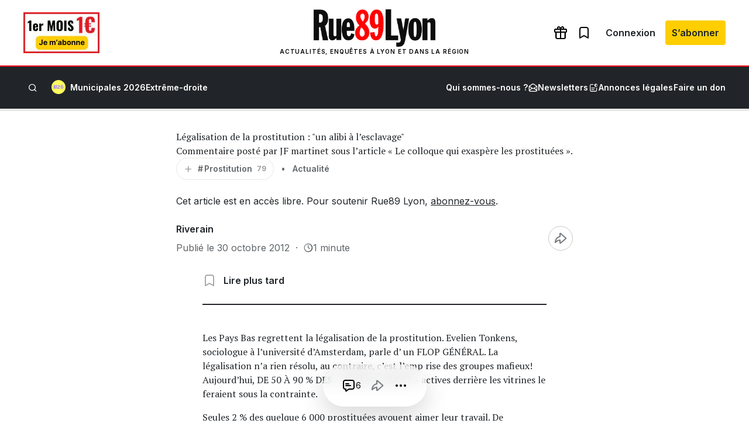

--- FILE ---
content_type: text/html; charset=utf-8
request_url: https://www.google.com/recaptcha/api2/aframe
body_size: 268
content:
<!DOCTYPE HTML><html><head><meta http-equiv="content-type" content="text/html; charset=UTF-8"></head><body><script nonce="0Bnk_v3t0Qw8Lp32AV5Ekg">/** Anti-fraud and anti-abuse applications only. See google.com/recaptcha */ try{var clients={'sodar':'https://pagead2.googlesyndication.com/pagead/sodar?'};window.addEventListener("message",function(a){try{if(a.source===window.parent){var b=JSON.parse(a.data);var c=clients[b['id']];if(c){var d=document.createElement('img');d.src=c+b['params']+'&rc='+(localStorage.getItem("rc::a")?sessionStorage.getItem("rc::b"):"");window.document.body.appendChild(d);sessionStorage.setItem("rc::e",parseInt(sessionStorage.getItem("rc::e")||0)+1);localStorage.setItem("rc::h",'1769216428173');}}}catch(b){}});window.parent.postMessage("_grecaptcha_ready", "*");}catch(b){}</script></body></html>